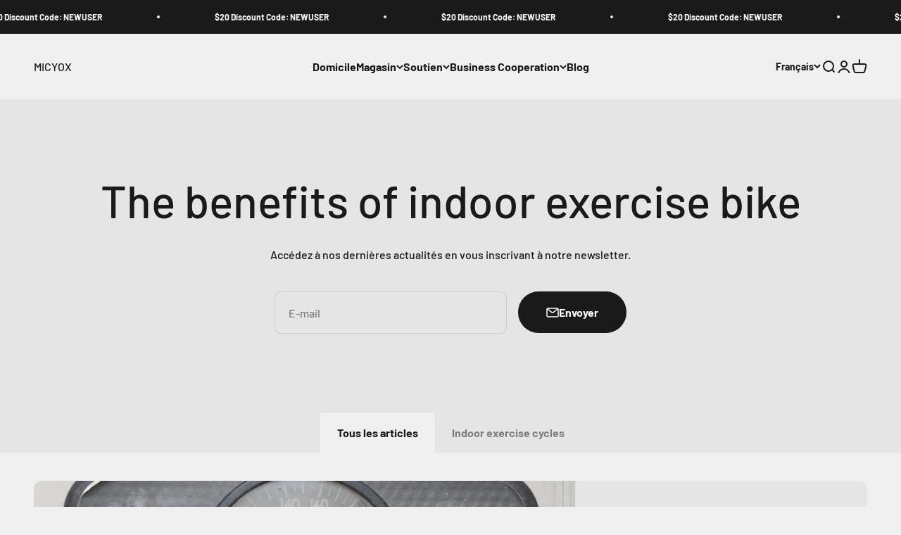

--- FILE ---
content_type: text/html; charset=utf-8
request_url: https://www.google.com/recaptcha/api2/aframe
body_size: 267
content:
<!DOCTYPE HTML><html><head><meta http-equiv="content-type" content="text/html; charset=UTF-8"></head><body><script nonce="9V15CCWywh5ETf559t6qmw">/** Anti-fraud and anti-abuse applications only. See google.com/recaptcha */ try{var clients={'sodar':'https://pagead2.googlesyndication.com/pagead/sodar?'};window.addEventListener("message",function(a){try{if(a.source===window.parent){var b=JSON.parse(a.data);var c=clients[b['id']];if(c){var d=document.createElement('img');d.src=c+b['params']+'&rc='+(localStorage.getItem("rc::a")?sessionStorage.getItem("rc::b"):"");window.document.body.appendChild(d);sessionStorage.setItem("rc::e",parseInt(sessionStorage.getItem("rc::e")||0)+1);localStorage.setItem("rc::h",'1769189498120');}}}catch(b){}});window.parent.postMessage("_grecaptcha_ready", "*");}catch(b){}</script></body></html>